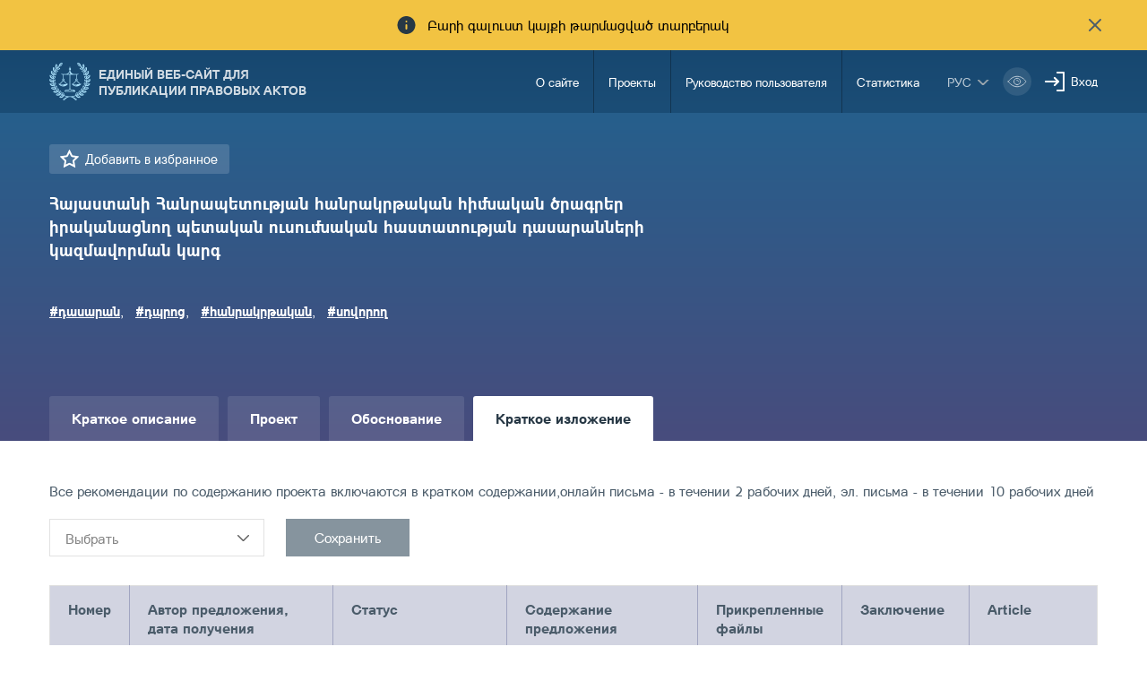

--- FILE ---
content_type: text/html; charset=UTF-8
request_url: https://www.e-draft.am/ru/projects/430/digest
body_size: 7625
content:
<!DOCTYPE html>
<!--[if lte IE 1]>
##########################################################################
#
#                  _           _     _             _    _      _ _
#                 (_)         | |   | |           | |  | |    | (_)
#  _ __  _ __ ___  _  ___  ___| |_  | |__  _   _  | |__| | ___| |___  __
# | '_ \| '__/ _ \| |/ _ \/ __| __| | '_ \| | | | |  __  |/ _ \ | \ \/ /
# | |_) | | | (_) | |  __/ (__| |_  | |_) | |_| | | |  | |  __/ | |>  <
# | .__/|_|  \___/| |\___|\___|\__| |_.__/ \__, | |_|  |_|\___|_|_/_/\_\
# | |            _/ |                       __/ |
# |_|           |__/                       |___/
#
# URL: www.helix.am
#
##########################################################################
<![endif]-->
<html lang="hy">
<head>
    <meta charset="utf-8" />
    <meta name="viewport" content="width=device-width, initial-scale=1, maximum-scale=1, user-scalable=no" />
    <meta name="description" content="" />
    <meta name="keywords" content="" />
    <meta property="og:title" content="" />
    <meta property="og:description" content="" />
    <meta property="og:image" content="" />
    <meta name="format-detection" content="telephone=no" />
    <title>Հայաստանի Հանրապետության հանրակրթական հիմնական ծրագրեր իրականացնող պետական ուսումնական հաս­տատության դասարանների կազմավորման կարգ - e-draft.am</title>
    <link rel="icon" href="https://www.e-draft.am/favicon.png?v=6" />
    <link rel="shortcut icon" href="https://www.e-draft.am/favicon.ico?v=6" />
    <link rel="stylesheet" href="/css_gulp/main.css" />
    <link rel="apple-touch-icon-precomposed" sizes="57x57" href="https://www.e-draft.am/images/apple-touch-icon-57x57-precomposed.png?m=1" />
    <link rel="apple-touch-icon-precomposed" sizes="72x72" href="https://www.e-draft.am/images/apple-touch-icon-72x72-precomposed.png?m=1" />
    <link rel="apple-touch-icon-precomposed" sizes="114x114" href="https://www.e-draft.am/images/apple-touch-icon-114x114-precomposed.png?m=1" />
    </head>
<body class="ru">
<script type="text/javascript">
    var $locSettings = {"trans":{"project.favorite.title":"\u0414\u043e\u0431\u0430\u0432\u0438\u0442\u044c \u0432 \u0438\u0437\u0431\u0440\u0430\u043d\u043d\u043e\u0435","project.is_favorite":"\u0414\u043e\u0431\u0430\u0432\u043b\u0435\u043d\u043d\u043e","base.label.thank_you":"\u0421\u043f\u0430\u0441\u0438\u0431\u043e","base.label.close":"\u0437\u0430\u043a\u0440\u044b\u0442\u044c","sentence.popup.success_text":"\u0540\u0561\u0575\u057f\u0568 \u0570\u0561\u057b\u0578\u0572\u0578\u0582\u0569\u0575\u0561\u0574\u0562 \u0568\u0576\u0564\u0578\u0582\u0576\u057e\u0561\u056e \u0567"}},
        cLngCode = 'ru',
        urlLngCode = '/ru',
        urlLngCodeForJs = 'ru/', // with right slash
        isLogin = false,
        csrfToken = 'RjJoSNXEvvXrRpOeSMCohRrZZN12qnkpzg0rMIoc',
        baseUrl = 'https://www.e-draft.am';
</script>
<script src="/js_gulp/top-libs.js"></script>
<div class="wrapper">
    <header>

                    <div class="notification-banner df a-center">
                <span class="notification-banner__text db pr">Բարի գալուստ կայքի թարմացված տարբերակ</span>
                <button class="notification-banner__close-btn pr" type="button"></button>
            </div>
        
        <div class="container df">
            <a class="trans-color noah-demib fs14 main-logo sprite-b db tu pr" href="https://www.e-draft.am/ru" title="Единый веб-сайт для публикации правовых актов">Единый веб-сайт для публикации правовых актов</a>
            <aside class="menu-right-box df ml-auto">
                <nav class="main-menu">
                    <ul class="person-clone-box dn"></ul>
                    <ul class="main-menu__list fs14 df">

                                                    <li>
                                <a class="df a-center trans-color" href="https://www.e-draft.am/ru/about">О сайте</a>
                            </li>
                                                    <li>
                                <a class="df a-center trans-color" href="https://www.e-draft.am/ru/projects">Проекты</a>
                            </li>
                                                    <li>
                                <a class="df a-center trans-color" href="https://www.e-draft.am/ru/guide">Руководство пользователя</a>
                            </li>
                                                    <li>
                                <a class="df a-center trans-color" href="https://www.e-draft.am/ru/statistics">Статистика</a>
                            </li>
                        















                    </ul>

                    <ul class="login-list-clone-box dn"></ul>
                </nav>
                <ul class="df a-center lang-log-box">
                    <li class="lng-box fl pr">
                        <button class="lang-menu-btn fs14 sprite-b pr tu" type="button">рус</button>
                        <ul class="lang-menu-list dn">
                                                                                                <li>
                                        <a class="fs12 trans-color tu" href="https://www.e-draft.am/projects/430/digest">հայ</a>
                                    </li>
                                                                                                                                                                                            <li>
                                        <a class="fs12 trans-color tu" href="https://www.e-draft.am/en/projects/430/digest">eng</a>
                                    </li>
                                                                                    </ul>
                    </li>
                    <li class="fl bvi-btn-box">
                        <button class="bvi-open db">
                            <svg xmlns="http://www.w3.org/2000/svg" width="32" height="32" viewBox="0 0 32 32" fill="none">
                                <rect x="0.189453" y="0.224609" width="31.8108" height="31.552" rx="15.776" fill="white" fill-opacity="0.15"/>
                                <path d="M6.18945 16.0006C6.18945 16.0006 9.79142 10.2246 16.0949 10.2246C22.3983 10.2246 26.0003 16.0006 26.0003 16.0006C26.0003 16.0006 22.3983 21.7766 16.0949 21.7766C9.79142 21.7766 6.18945 16.0006 6.18945 16.0006Z" stroke="white" stroke-linecap="round" stroke-linejoin="round"/>
                                <path d="M16.0952 19.5634C18.0883 19.5634 19.7041 17.9477 19.7041 15.9546C19.7041 13.9614 18.0883 12.3457 16.0952 12.3457C14.1021 12.3457 12.4863 13.9614 12.4863 15.9546C12.4863 17.9477 14.1021 19.5634 16.0952 19.5634Z" stroke="white" stroke-linecap="round" stroke-linejoin="round"/>
                                <path d="M15.6748 14.6413C15.8073 14.599 15.9485 14.5762 16.095 14.5762C16.8114 14.5762 17.4002 15.1224 17.4678 15.8211" stroke="white" stroke-linecap="round" stroke-linejoin="round"/>
                            </svg>
                        </button>
                    </li>
                                            <li class="fl pr login-list">
                            <a class="fs14 sprite-b pr trans-color" id="sign-txt" href="#">Вход</a>
                            <div id="login-block" class="dn shadow-default">
                                <h3 class="fs18">Вход</h3>
                                <form id="login-form" action="https://www.e-draft.am/ru/api/login" method="post">
                                    <div class="form-box pr required-field">
                                        <input class="db default" type="text" name="email" placeholder="Эл. почта">
                                        <div id="form-error-email" class="form-error"></div>
                                    </div>
                                    <div class="form-box pr required-field">
                                        <input class="db default" type="password" name="password" autocomplete="off" placeholder="Пароль">
                                        <div id="form-error-password" class="form-error"></div>
                                    </div>
                                    <div class="form-box">
                                        <label for="remember-me" class="label-checkbox">
                                            <input type="checkbox" id="remember-me" name="remember_me" class="checkbox-btn dn filter" value="1">
                                            Запомнить
                                        </label>
                                    </div>
                                    <input type="hidden" name="_token" value="RjJoSNXEvvXrRpOeSMCohRrZZN12qnkpzg0rMIoc" autocomplete="off">
                                    <div class="signIn-inner clear-fix">
                                        <button class="default tu fl fb" type="submit">Вход</button>
                                        <a class="fr fs14" href="https://www.e-draft.am/ru/forgot">Забыли пароль?</a>
                                    </div>
                                    <p class="register-txt tc"><a href="https://www.e-draft.am/ru/registration" class="fs16">Регистрация</a></p>
                                </form>
                            </div>
                        </li>
                                    </ul>
            </aside>

            <ul class="bvi-clone-box dn fr"></ul>

            <div id="burger" class="dn">
                <div class="lines line-1"></div>
                <div class="lines line-2"></div>
                <div class="lines line-3"></div>
            </div>

        </div>
    </header>
    
<main id="inner-page">

    <div class="gradient-bg inner-top">
    <div class="container">
        <div class="row">
            <div class="col-sm-8">
                <div class="title-out">
                    <a href="#" class="favorite proj-fav-430 remember-project-txt dib sprite-b pr fs15" data-project="430" data-action="add">
                        Добавить в избранное
                    </a>
                                        <h1 class="inner-title fs19 fb">Հայաստանի Հանրապետության հանրակրթական հիմնական ծրագրեր իրականացնող պետական ուսումնական հաս­տատության դասարանների կազմավորման կարգ</h1>
                    <div class="tag-block">
                        <ul class="clear-fix">
                                                                                        <li class="fl">
                                    <a href="https://www.e-draft.am/ru/projects?tag=դասարան" class="fs15 fb">#դասարան</a>,
                                </li>
                                                            <li class="fl">
                                    <a href="https://www.e-draft.am/ru/projects?tag=դպրոց" class="fs15 fb">#դպրոց</a>,
                                </li>
                                                            <li class="fl">
                                    <a href="https://www.e-draft.am/ru/projects?tag=հանրակրթական" class="fs15 fb">#հանրակրթական</a>,
                                </li>
                                                            <li class="fl">
                                    <a href="https://www.e-draft.am/ru/projects?tag=սովորող" class="fs15 fb">#սովորող</a>
                                </li>
                                                    </ul>
                    </div>
                </div>
            </div>
            

    </div>
    </div>
</div>

    <div class="inner-bottom">
        <div class="container">
            <div class="info-top">
                <div class="row">
                    <div class="col-sm-12">

                        <div class="tab-top">
    <ul class="clear-fix">
        <li class="fl">
            <a href="https://www.e-draft.am/ru/projects/430" class="fb db">
                Краткое описание
            </a>
        </li>
        <li class="fl">
            <a href="https://www.e-draft.am/ru/projects/430/about" class="fb db ">
                Проект 
            </a>
        </li>
        <li class="fl">
            <a href="https://www.e-draft.am/ru/projects/430/justification" class="fb db ">
                Обоснование
            </a>
        </li>
        <li class="fl">
            <a href="https://www.e-draft.am/ru/projects/430/digest" class="fb db  active">
                Краткое изложение
            </a>
        </li>
    </ul>
</div>
                        <div class="tab-content">
                            <div class="tab-inner">
                                <div class="static-content">
                                    <p> Все рекомендации по содержанию проекта включаются в кратком содержании,онлайн письма - в течении 2 рабочих дней, эл. письма - в течении 10 рабочих дней </p>
                                </div>

                                <script>
    const currentArticle = '';
    const projectArticles = [];
</script>

<form class="search-filter-table-form" method="get" id="digest-sort">
    <div class="search-filter-table df">
        <select id="filterSelect" name="" class="search-filter-table-select ui-select dn">
            <option value="filter">Выбрать</option>
                    </select>

        <button class="trans-all db btn-filter" type="submit" disabled>Сохранить</button>
        <button class="trans-all btn-clear dn" type="button">Remove</button>
    </div>

</form>

<div class="under-scroll">
    <table class="bulletin-table">
        <tr>
            <th class="fs16 fb">Номер</th>
            <th class="fs16 fb">Автор предложения,  дата получения</th>
            <th class="fs16 fb">Статус</th>
            <th class="fs16 fb">Содержание предложения</th>
            <th class="fs16 fb">Прикрепленные файлы</th>
            <th class="fs16 fb">Заключение</th>
            <th class="fs16 fb">Article</th>
        </tr>
        <tr>
            <td class="fs16"></td>
            <td class="fs16 tc">1</td>
            <td class="fs16 tc">2</td>
            <td class="fs16 tc">3</td>
            <td class="fs16 tc">4</td>
            <td class="fs16 tc">5</td>
            <td class="fs16 tc">6</td>
        </tr>

                    <tr>
                <td class="fs16 tc">1</td>
                <td class="fs16">
                                            Ռուդիկ Գևորգյան
                                        <span class="db roboto-s fs14">29.09.2017 00:41:39</span>
                </td>
                <td class="fs16 tc"></td>
                <td class="fs16">Առաջարկում եմ 7-րդ կետի բոլոր տեղերում հանել «ռուսաց լեզու» ձևակերպումը, քանի որ ռուսաց լեզուն նույնպես օտար լեզու է և պիտի դիտարկվի օտար լեզուների շարքում։</td>
                <td class="fs16 tc">
                                    </td>
                <td class="fs16 pr">
                    Առաջարկը ընդունելի է:
                 
               </td>
               <td class="fs16 tc"></td>
           </tr>
                   <tr>
                <td class="fs16 tc">2</td>
                <td class="fs16">
                                            Ռաիսա Գալստյան
                                        <span class="db roboto-s fs14">29.09.2017 14:17:53</span>
                </td>
                <td class="fs16 tc"></td>
                <td class="fs16">«Հայաստանի Հանրապետության հանրակրթական հիմնական ծրագրեր իրականացնող պետական ուսումնական հաս¬տատության դասարանների կազմավորման կարգ»-ը հաստատելու մասին ՀՀ կառավարության որոշման նախագծի (այսուհետ՝ նախագիծ) վերաբերյալ առաջարկություններ

1.	Նախագծի հավելվածի 1-ին կետում «հիմնական ընդհանուր պետա¬կան ծրագիր» բառերը փոխարինել «հիմնական ծրագրեր» բառերով, քանի որ հավելվածում սահմանված է ոչ միայն ընդհանուր, այլ նաև մասնագիտացված և հատուկ ծրագրեր իրականացնող ուսումնական հաստատությունների դասարանների կազմավորման կարգը:
2.	Նախագծի հավելվածի 7-րդ կետը («Տարրական դասարաններում «Ռուսաց լեզու» և «Օտար լեզու», միջին և ավագ դասարաններում /այդ թվում՝ առանձին գործող ավագ դպրոցների/ «Հայոց լեզու», «Ռուսաց լեզու», «Օտար լեզու» և «Ինֆորմատիկա» առարկաների պարապմունքներին դասարանը կարելի է բաժանել երկու խմբի, եթե սովորողների թիվը 20 և ավելի է») հանել, քանի որ  «Հանրակրթության մասին» ՀՀ օրենքի 17-րդ հոդվածի 3-րդ մասի համաձայն («Առանձին առարկաների դասաժամերին դասարանը կարող է բաժանվել խմբերի` կրթության պետական կառավարման լիազորված մարմնի սահմանած կարգով») նշված դրույթի սահմանումը կրթության պետական կառավարման լիազորված մարմնի լիազորությունն է:
3.	Նախագծի հավելվածի 8-րդ կետի 1-ին պարբերությունը («Մասնագիտական առարկաների (դասընթացների) ուսուցումն իրականացվում է ուսումնական խմբերի և անհատական պարապմունքների միջոցով՝ մասնա¬գիտացված դպրոցի կանոնադրության և ուսումնական պլանի պահանջներին համապատասխան») ավելորդ է, քանի որ 12-րդ կետում սահմանված է, որ՝ «Մասնագիտացված կրթական ծրագրեր իրականացնող ուսումնական հաստատություններում դասարանները ձևավորվում են հաստատության կանոնադրության համապատասխան»:


ՀՀ կրթության պետական տեսչության պետի տեղակալ՝ 	Ռաիսա Գալստյան</td>
                <td class="fs16 tc">
                                    </td>
                <td class="fs16 pr">
                    Առաջարկներն ընդունելի են:
                 
               </td>
               <td class="fs16 tc"></td>
           </tr>
          </table>
</div>


                            </div>
                        </div>
                    </div>

                </div>
            </div>

        </div>
    </div>
</main>


    <div class="european-union">
        <div class="container tc">
            <figure class="european-union__img-box">
                <img src="/images/european-union.png" alt="Եվրոպական Միություն" />
            </figure>

            <span class="european-union__info-text">Այս կայքը ստեղծվել և թարմացվել է Եվրոպական միության ֆինանսական աջակցությամբ: Կայքի բովանդակության համար պատասխանատվություն են կրում հեղինակները, և պարտադիր չէ, որ այն արտահայտի Եվրոպական միության, ՄԱԿ-ի Զարգացման ծրագրի, ՄԱԿ-ի բնակչության հիմնադրամի, ՅՈՒՆԻՍԵՖ-ի և ԵԱՀԿ-ի տեսակետները:</span>
        </div>
    </div>

</div>

<footer>
    <div class="container pr">
        <div class="row">
            <div class="col-lg-5 col-sm-6 pull-right bottom-box right">
                <div class="row footer-right df">
                    <div class="col-lg-3 col-sm-6">
                        <ul class="fs14 footer-menu">
                            <li>Ссылки</li>
                            <li>
                                <a class="trans-color" href="https://www.e-draft.am/ru/ministries-notifications">Уведомления</a>
                            </li>
                        </ul>
                    </div>
                    <div class="col-lg-3 col-sm-6">
                        <ul class="fs14 footer-menu">
                            <li>Номер горячей линии</li>
                            <li>
                                <a class="trans-color" href="tel:8500">85-00</a>
                                <a class="trans-color" href="tel:">  </a>
                            </li>
                        </ul>
                    </div>
                    <div class="col-sm-4 col-lg-8">
                        <h4 class="fs14">Обратная связь</h4>
                        <ul class="fs14 footer-menu">
                            <li>
                                <p>010 Ереван, Вазген Саргсян ул., 3/8 </p>
                            </li>
                            <li>
                                <p class="trans-color">Официальная эл. почта: <span id="e618717487">[javascript protected email address]</span><script type="text/javascript">/*<![CDATA[*/eval("var a=\"OxWw6m24hfo0MIBnN8HSYRezyaDEr1UJTsP3LF+@d-lpi9ZgKbXQG5kCcv7qjtA_u.V\";var b=a.split(\"\").sort().join(\"\");var c=\"bkZCI5CXW-5\";var d=\"\";for(var e=0;e<c.length;e++)d+=b.charAt(a.indexOf(c.charAt(e)));document.getElementById(\"e618717487\").innerHTML=\"<a href=\\\"mailto:\"+d+\"\\\" class=\\\"trans-color\\\">\"+d+\"</a>\"")/*]]>*/</script></p>
                            </li>
                        </ul>
                    </div>
                </div>
            </div>
            <div class="col-lg-7 col-sm-6 footer-left bottom-box left">
                <div class="row">

                    <div class="col-lg-2 col-sm-3 pull-right">
                        <a href="http://ogp.am/hy/" title="ogp" class="sprite ogp-logo dib" target="_blank"></a>
                    </div>

                    

                    <div class="col-lg-6 col-sm-5 copyright-block">
                        <a href="https://www.moj.am/" title="Министерство Юстиции Республики Армения " class="sprite-b pr dib tu trans-color footer-logo fs12 noah-demib" target="_blank">Министерство Юстиции Республики Армения </a>
                        <p class="fs12 copyright-txt">&amp;copy; 2016 все права защищены</p>
                    </div>

                </div>
            </div>
        </div>
    </div>
</footer>
<div id="login-modal" class="modal login-modal fade scroller-block" tabindex="-1" role="dialog">
    <div class="modal__content modal-dialog">
        <div class="table">
            <div class="table-cell">
                <div class="modal__inner pr">

                    <button type="button" class="close pa" data-dismiss="modal" aria-label="Close">
                        <svg xmlns="http://www.w3.org/2000/svg" width="24" height="24" viewBox="0 0 24 24" fill="none">
                            <path d="M18 6L6 18" stroke="#A0A0A0" stroke-width="2" stroke-linecap="round" stroke-linejoin="round"/>
                            <path d="M6 6L18 18" stroke="#A0A0A0" stroke-width="2" stroke-linecap="round" stroke-linejoin="round"/>
                        </svg>
                    </button>

                </div>
            </div>
        </div>
    </div>
</div>
<div id="filter-modal" class="modal filter-modal fade scroller-block" tabindex="-1" role="dialog">
    <div class="modal__content modal-dialog">
        <div class="table">
            <div class="table-cell">
                <div class="modal__inner">
                    <h2 class="filter-modal__title tc fs24">  </h2>

                    <button type="button" class="close pa" data-dismiss="modal" aria-label="Close">
                        <svg xmlns="http://www.w3.org/2000/svg" width="24" height="24" viewBox="0 0 24 24" fill="none">
                            <path d="M18 6L6 18" stroke="#A0A0A0" stroke-width="2" stroke-linecap="round" stroke-linejoin="round"/>
                            <path d="M6 6L18 18" stroke="#A0A0A0" stroke-width="2" stroke-linecap="round" stroke-linejoin="round"/>
                        </svg>
                    </button>

                    <div class="filter-modal__wrapper">
                        <form action="https://www.e-draft.am/ru/projects" class="search-form clearfix" method="get" autocomplete="off">
                            <div class="search-form__btn-box">
                                <button class="search-form__reset-btn" type="button"></button>
                                <button class="search-form__filter-btn" type="submit"></button>
                            </div>
                        </form>
                    </div>
                </div>
            </div>
        </div>
    </div>
</div>

<script src="/js_gulp/libs.js"></script>

<script>
    (function(i,s,o,g,r,a,m){i['GoogleAnalyticsObject']=r;i[r]=i[r]||function(){
        (i[r].q=i[r].q||[]).push(arguments)},i[r].l=1*new Date();a=s.createElement(o),
        m=s.getElementsByTagName(o)[0];a.async=1;a.src=g;m.parentNode.insertBefore(a,m)
    })(window,document,'script','https://www.google-analytics.com/analytics.js','ga');

    ga('create', 'UA-88251572-1', 'auto');
    ga('send', 'pageview');

</script>


<script>
    new isvek.Bvi({
        target: '.bvi-open', // Класс инициализации
        lang: 'am-AM',
        fontSize: 14,
        theme: 'blue',
        speech: false,
    })
    $( ".bvi-speech-off" ).parent('.bvi-block').remove();
</script>
<script>
    $('.bvi-open').click(function () {
        $( ".bvi-speech-off" ).parent('.bvi-block').remove();
    })
</script>
</body>
</html>



















--- FILE ---
content_type: text/plain
request_url: https://www.google-analytics.com/j/collect?v=1&_v=j102&a=1925977851&t=pageview&_s=1&dl=https%3A%2F%2Fwww.e-draft.am%2Fru%2Fprojects%2F430%2Fdigest&ul=en-us%40posix&dt=%D5%80%D5%A1%D5%B5%D5%A1%D5%BD%D5%BF%D5%A1%D5%B6%D5%AB%20%D5%80%D5%A1%D5%B6%D6%80%D5%A1%D5%BA%D5%A5%D5%BF%D5%B8%D6%82%D5%A9%D5%B5%D5%A1%D5%B6%20%D5%B0%D5%A1%D5%B6%D6%80%D5%A1%D5%AF%D6%80%D5%A9%D5%A1%D5%AF%D5%A1%D5%B6%20%D5%B0%D5%AB%D5%B4%D5%B6%D5%A1%D5%AF%D5%A1%D5%B6%20%D5%AE%D6%80%D5%A1%D5%A3%D6%80%D5%A5%D6%80%20%D5%AB%D6%80%D5%A1%D5%AF%D5%A1%D5%B6%D5%A1%D6%81%D5%B6%D5%B8%D5%B2%20%D5%BA%D5%A5%D5%BF%D5%A1%D5%AF%D5%A1%D5%B6%20%D5%B8%D6%82%D5%BD%D5%B8%D6%82%D5%B4%D5%B6%D5%A1%D5%AF%D5%A1%D5%B6%20%D5%B0%D5%A1%D5%BD%C2%AD%D5%BF%D5%A1%D5%BF%D5%B8%D6%82%D5%A9%D5%B5%D5%A1%D5%B6%20%D5%A4%D5%A1%D5%BD%D5%A1%D6%80%D5%A1%D5%B6%D5%B6%D5%A5%D6%80%D5%AB%20%D5%AF%D5%A1%D5%A6%D5%B4%D5%A1%D5%BE%D5%B8%D6%80%D5%B4%D5%A1%D5%B6%20%D5%AF%D5%A1%D6%80%D5%A3%20-%20e-draft.am&sr=1280x720&vp=1280x720&_u=IEBAAEABAAAAACAAI~&jid=1589897671&gjid=1801363598&cid=1293119833.1764635942&tid=UA-88251572-1&_gid=1108489998.1764635942&_r=1&_slc=1&z=81091157
body_size: -449
content:
2,cG-37LD9J6SZE